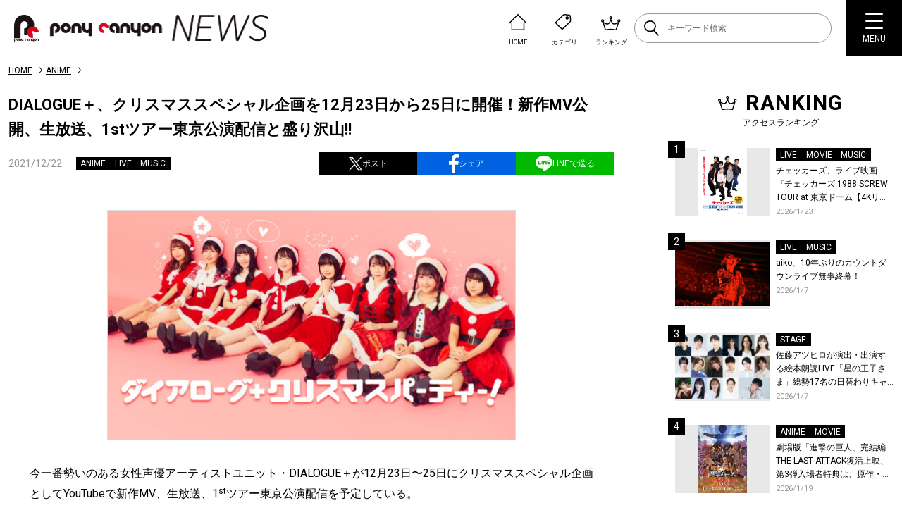

--- FILE ---
content_type: text/html; charset=utf-8
request_url: https://www.google.com/recaptcha/api2/aframe
body_size: 268
content:
<!DOCTYPE HTML><html><head><meta http-equiv="content-type" content="text/html; charset=UTF-8"></head><body><script nonce="IDea7j-vk4ZuCP0cZ4VY_g">/** Anti-fraud and anti-abuse applications only. See google.com/recaptcha */ try{var clients={'sodar':'https://pagead2.googlesyndication.com/pagead/sodar?'};window.addEventListener("message",function(a){try{if(a.source===window.parent){var b=JSON.parse(a.data);var c=clients[b['id']];if(c){var d=document.createElement('img');d.src=c+b['params']+'&rc='+(localStorage.getItem("rc::a")?sessionStorage.getItem("rc::b"):"");window.document.body.appendChild(d);sessionStorage.setItem("rc::e",parseInt(sessionStorage.getItem("rc::e")||0)+1);localStorage.setItem("rc::h",'1769452589217');}}}catch(b){}});window.parent.postMessage("_grecaptcha_ready", "*");}catch(b){}</script></body></html>